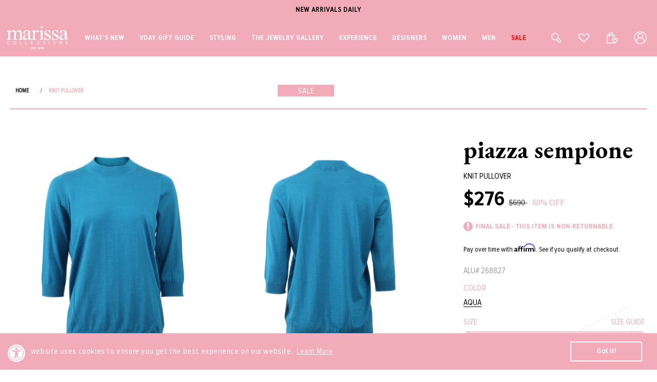

--- FILE ---
content_type: text/javascript
request_url: https://cdn.attn.tv/growth-tag-assets/client-configs/aKX.js
body_size: -29
content:
(function(){"use strict";const t={CUSTOM_EMAIL_LEAD_EVENTS:()=>{try{window.geq.suppress()}catch{}}};window.__attentive_client_cfg=t})();


--- FILE ---
content_type: application/javascript; charset=utf-8
request_url: https://searchanise-ef84.kxcdn.com/preload_data.2h0r5D8N4X.js
body_size: 11265
content:
window.Searchanise.preloadedSuggestions=['irene neuwirth','marla aaron','peter cohen','brent neale','melissa kaye','carolina bucci','oscar de la renta','buddha mama','david webb','sidney garber','sydney evan','foundrae necklace','brunello cucinelli','brunello cucinelli women','gigi clozeau','pre order','manolo blahnik','anita ko','cocktail dresses','white dress','leigh maxwell','la doublej','dolce and gabbana','michael kors','aquazzura shoes','cara cara','sylva & cie','pink dress','selim mouzannar','manolo blahnik shoes','golden goose','spinelli kilcollin','melissa kaye earrings','catherine regehr','lizzie fortunato','jennifer fisher','monica rich kosann','marie lichtenberg','dana rebecca','mark davis','roberto demeglio','silvia tcherassi','tamara comolli','whats new','suzanne kalan','ulla johnson','diamond necklace','rachel gilbert','rings women','silvia furmanovich','irene neuwirth earrings','leo lin','christy lynn','pamella roland','turquoise jewelry','jenna blake','jennifer meyer','lela rose','adam lippes','safiyaa dress','foundrae pendant','jenny packham','carolina herrera','avenue montaigne','pink sapphire','victoria beckham','johanna ortiz','stella mccartney','black dress','hoop earrings','oscar de la renta dress','hand bags','la double j','temptation positano','single stone','katherine jetter','westman atelier','mary katrantzou','blue dress','mattia cielo','cult gaia','earrings fine jewelry','mini dress','diamond earrings','shoes women','walters faith','giambattista valli','sale womens','gold earrings','logan hollowell','tanya farah','sara roka','pearl necklace','brandon maxwell','solace london','under the sea','pearl earrings','monique lhuillier','elie saab','david webb ring','victor velyan','harwell godfrey','alex perry','judith leiber','sidney garber bracelet','orlebar brown','nouvel heritage','mason and books','self portrait','simkhai dresses','alemais dress','sydney evan bracelet','fantasia by deserio','women’s tops','fine jewelry','loree rodkin','robinson pelham','alexis bittar','veronica beard','gold bracelet','lucifer vir honestus','stud earrings','dezso by sara','white dresses','jeffrey levinson','cocktail dress','eleventy jacket','evening gown','sara weinstock','ear cuff','gianvito rossi','melissa kaye ring','buddha mama jewelry','blue sapphire','uniform object','marla aaron lock','pink ring','red dress','phillips house','sevan bicakci','opal ring','maison common','diamond rings','lauren rubinski','peter cohen dress','emily p wheeler','jada loveless','sophique shoes','balmain women','ralph lauren','jimmy choo','paris texas','floral dress','irene neuwirth rings','rose gold','emerald ring','isabelle fa','diamond bracelet','ananya bracelets','pink jewelry','meredith young','cadar earrings','devon woodhill','ten thousand things','foundrae bracelet','jade trau','citizens of humanity','white top','carolina bucci earrings','erdem dress','susan bender','white gold','alexander mcqueen','the love knot','tennis necklace','borgo de nor','sylva and cie','jacquie aiche','gold hoop earrings','max mara','gold chain','sale jewelry','sapphire ring','tennis bracelet','kwiat ring','piercing jewelry','david webb bracelet','green dress','gold bracelets','small bags','18k gold jewelry','gold necklace','sylvia toledano','gigi bracelet','sidney garber necklace','dresses for summer','moritz glik','love knot','perfect moment','marquise paris','spinelli ring','black top','long dresses','bea bongiasca','carolina bucci necklace','pink dresses','brent neal','heart necklace','minnie rose','marco bicego','drop earrings','luis morais','dorothee schumacher','camilla dresses','rani arabella','brent neale necklace','diamond ring','gold dress','givenchy bag','golden goose sneakers','goshwara ring','turquoise necklace','mother of the','gas bijoux','ermanno scervino','pink earrings','state property','marina b','loeffler randall shoes','midi dress','roberto demeglio bracelet','zimmermann dress','hijas de puka','irene neuwirth bracelet','anya hindmarch','enamel jewelry','trunk shows','michael kors collections','agua bendita','avenue montaigne pants','dana rebecca earrings','david webb earrings','todd reed','turquoise earrings','graziela necklace','redline bracelet','cara cara dress','cuff bracelet','long gowns','never not','gigi necklaces','balmain bag','womens sweaters','kwiat earrings','all womens clothing','foundrae heart','tammy fender','goshwara earrings','evening dresses','maria tash','evil eye','twp shirt','enamel ring','aston studio','loeffler randall','catherine regehr dress','gold ring','dolce gabbana','mary smallwood','carol kauffmann','gigi clozeau jewelry','tony duquette','bounkit earrings','the sei','jared lehr','yellow dress','rachel gilbert dress','emerald earrings','castro smith','rivieras shoes','messika bracelet','temperley london','selim mouzannar rings','carolina bucci bracelets','monica rich','chloe shoes','gold hoops','sydney garber','bead necklace','yellow diamond','anita ko earring','black dresses','yi collection','le nine','mattia cielo bracelets','diamond earring','marissa collections','just bee queen','bernadette dress','women’s hats','mark cross','nouvel heritage bracelet','agua by agua bendita','ear piercing','lisa nik','with love','azlee charm','graziela ring','midi dresses','dana rebecca necklace','white blouse','missoni dress','gold necklaces','zoe chicco','dmn paris','gucci sunglasses','kwiat bracelet','paco rabanne','pedro garcia','eleventy pant','alexander laut','foundrae chain','leather jacket','jewelry sale','augustinus bader','bayco earrings','sophia webster','mark davis bracelet','18k gold bracelet','silk dress','store hours','pearl jewelry','wedding dresses','foundrae annex','irene neuwirth ring','mother denim','the row','maxi dress','white pants','of rare origin','charo ruiz ibiza','yeprem ring','fernando jorge','marchesa notte','alaia shoes','reem acra','heart pendant','oliver peoples','leo lin dress','anna quan','sapphire earrings','floral dresses','signet ring','eleventy shirt','flower earring','yellow gold earrings','ulla johnson dress','gift set','kwiat necklaces','peter cohen pants','nikos koulis','dolce and','solace london dresses','wendy yue','gold and diamond earring','long dress','messika necklace','anita ko necklace','zoe chicco necklace','jennifer fisher earrings','jonathan simkhai','clutch bags','casa castro','pink top','beaded necklace','foundrae resilience','gift card','aquazurra sandal','white pant','resort clothing','aje dresses','fred leighton','alberta ferretti','alice and olivia','smythe blazer','azlee chains','irene neuwirth necklace','byredo fragrance','lagence blouse','diamond pendant','le superbe','safiyaa pant','brunello cucinelli shoes','clip on earrings','pierre hardy','melissa kaye rings','dresses wedding','mattia cielo earrings','gold bangle','casual dresses','cara cara clothing','andres otalora','mini dresses','charo ruiz','white gold necklace','dezso by sara beltran','saint laurent','suzanne kalan earrings','lizzie fortunato earrings','gold rings','jimmy choo shoes','diamond necklaces','saloni dress','heart ring','emerald jewelry','heart jewelry','sidney garber ring','black earrings','dolce & gabbana','la double','type jewelry','white shoe','pink gown','rosie assoulin','turquoise ring','blue earrings','aletto brothers','suzanne kalan rings','foundrae w','le gramme','fashion jewelry','diamond bracelets','chloe sunglasses','gold chain necklace','mason and books jewelry','givenchy shoes','gold cuff','tennis bracelets','pink gowns','spinelli kilcollin ring','pamela roland','pink opal','white tops','diamond hoops','bibi van der velden','melissa kaye bracelet','simkhai pant','rose quartz','gold chains','huggie earrings','double j','super smalls','bayco ring','vram earrings','lagence pant','piercing appointment','stud earring','van robot','eden presley','gold shoes','red line','high sport','retrofete dress','stephanie anders','veja shoes','diamond jewelry necklaces','blue jewelry','emily wheeler','foundrae ring','alaia bag','vram ring','diamond studs','the love knot ring','final sale','foundrae necklaces','golden goose shoes','yeprem earrings','white gold earrings','denise cassou','oscar de la renta bags','mother of','gold hoop','drop earring','rings women\'s','marissa ty naples','sun glasses','silver shoes','band ring','sapphire bracelet','catherine regeher','moreau bag','david webb rings','versace dress','foundrae pendants','pink rings','pink sapphire ring','yellow sapphire','rag and bone','pinky ring','opal necklace','isabelle fa earrings','red dresses','brent neale earrings','denim dress','twp pants','naeem khan','pearl ring','bottega veneta','black pant','orange dress','dresses for','marla aaron chain','arunashi earring','david webb necklace','cardigan sweaters','day dresses','graziela earring','pink tourmaline','black diamond','denim skirt','gianvito rossi shoes','castaner shoes','swim wear','pearl earring','black bag','women’s shoes','michael kors collection','diamond hoop earrings','dresses fall','single stone necklace','badgley mischka','pat bo','single earring','lingua franca','evening bags','womens shoes','melissa kaye necklace','jewelry designers','gabriela hearst','monique lhuillier dress','sidney garber earrings','rose gold earrings','sylva cie','m cohen','lela rose dresses','galvan london','sergio rossi','chloe handbag','scanlan theodore','little ones','raffia bag','green earrings','paola sighinolfi','flower ring','leather pants','gold choker necklace','carolina k','long sleeve dress','pendant necklace','shell jewelry','walters faith earrings','women sandals','versace bag','charm necklace','eleventy shoes','ondyn necklace','roberto demeglio ring','jane carr','palm beach','neha dani','alexis dress','zahn z','diamond stud','rivieras shoes men','goshwara necklace','bracelet gold','black pants','ruby ring','stretch bracelets','opal earrings','clip earrings','cashmere sweater','la marque','women’s coats','straw bag','black gown','paris texas boots','foundrae medallion','coral jewelry','selim ring','blue gown','cotton dress','john varvatos','aquamarine rings','sequin dress','maxi dresses','bangle bracelets','messika rings','womens tops','denim jacket','carolina bucci bracelet','gowns sale','navy dress','opal jewelry','eternity band','alaia belt','ray ban','ray ban meta','chain necklace','pink sapphire bangle','annex link','blue topaz','silver dress','belts for women','patbo dress','veronica beard jacket','diamond tennis necklace','nanis ring','nanis earrings','sapphire necklace','ring pink sapphire','verdura bracelet','manolo blahnik sale','suzanne kalan bracelet','silk pants','nanis necklace','shay ring','charm bracelet','blue dresses','pink necklace','des phemmes','jennifer meyer earrings','mystique shoes','just be queen','womens gowns','zoe chicco bracelet','la pointe','gold pendants','la prestic ouiston','black ring','carol kauffman earrings','tank top','cover up','jenna blake necklace','sisley lipstick','white skirt','walters faith bracelet','black skirt','cross necklaces','piranesi earrings','red gown','marla aron','sophia webster shoes','cadar necklace','meta glasses','diamond drop earrings','gold disc','adam lippes dresses','loquet necklace','raquel diniz','diamond necklace collections','evening gowns','leigh maxwell earrings','summer dresses','leather skirt','mason & books','alexandre birman shoes','givenchy g','black shoes','tourmaline jewelry','anzie earrings','sale shoes','emerald necklace','lizzie fortunato necklace','initial necklace','blue sapphire jewelry','anita ko earrings','slip dress','uncommon matters','purple dress','sydney evans','sapphire rings','white gold bracelet','tote bags','diamond bangle','janessa leone','ananya bracelet','foundrae butterfly','beaded bracelet','melissa kaye earring','fantasia earring','star jewelry','greta constantine','shay necklace','ear piercing availability','get pierced','pink bag','etro dress','earrings diamond','on running','melissa kay','pamela munson','white bag','sara beltran','monica rich kosann bracelet','linen dress','gul hurgel','vram bracelet','anita ko ring','peter cohen par top','ten thousand','gold shoe','silver bag','hand bag','i love naples','flower earrings','v neck with','all melissa kaye','johanna ortiz dresses','fashion jewelry earrings','tanya farrah','on cloud','womens jeans','western style','fire opal','sutra jewelry','aquamarine ring','white shoes','heart earrings','statement earrings','gold diamonds necklace','staud dress','cross necklace','gold heel','women pants','walter’s faith','acler dress','yellow gold necklace','women’s jackets','golden goose womens','ten thousand things earrings','women’s dresses','yeprem bracelet','sutra earrings','green ring','tamara comolli necklace','beach dress','amethyst jewelry','clergerie shoes','fall wedding dress','necklaces pendant','piranesi ring','wedding dress','herno jackets','baggins earrings','safiyaa top','joslin studio','giambattista valli dress','perfect moment ski','silvia tcherassi dress','self portrait dress','maxi skirts','stretch bracelet','foundrae karma','temptation positano dress','susan bender jacket','gold link bracelet','pierre hardy shoes','hayley menzies','bounkit necklace','marla aaron bracelet','brown top','isabella fa','yi collection ring','foundrae dream','rose gold bracelet','brandon maxwell dress','short dresses','gold bag','white earrings','pink earring','foundrae earrings','wide leg pants','shay jewelry','grace winfrey','sidney garber white gold earrings','women dresses','sale dresses','l agence','foundrae reverie','brent neale ring','yeprem necklace','green gown','foundrae heart necklace','jade ruzzo','return policy','18k gold necklace','rose gold jewelry','all earrings','long necklace','fantasia earrings','gold gown','evening dress','heart charm','callas milano','rings women diamond','sea shell','verdura necklace','shay bracelet','monica rich kosan','streets ahead','stella mccartney bag','oscar de la','yellow gold necklaces','celine daoust','ear cuffs','pink shoes','buddha mama ring','alejandra alonso rojas','aquazzura handbag','star of david','zimmermann skirt','huishan zhang','rare colors','oscar dress','new arrivals','gigi clozeau necklace','white onyx jewelry','fine earrings rose gold','earrings under 500','eres swim','pearls necklace','gifts for her','veja sneaker','and cie','silver earrings','pink sapphire earrings','fine jewelry sale','fine rings','alexia connellan','chloe bag','mother of the dress','single earrings','fine earrings','diamond stud earrings','sapphire jewelry','heart necklaces','white bracelets','handbag tote','roberto cavalli','dolce and gabbana shoes','make up','sydney evan necklace','strapless dress','eternity ring','yellow jewelry','one shoulder','foundrae strength','flower jewelry','ruby rings','nicholas kirkwood','aje dress','foundrae earring','red top','jenny packham dress','butterfly earrings','women tops','fullord ring','valentines day','sorellina earrings','white jeans','fine jewelry rings','baby lock','gigi clozeau bracelet','tanya farah necklace','one of a kind','bead bracelet','long sleeve','altuzarra dress','balmain dress','gold pendant','emerald rings','cadar ring','tamara comolli earrings','short dress','long sleeve dresses','so nude','foundrae charms','federica rettore','victor veylan','foundrae pear','cucinelli pant','for future reference','peter cohen frolic top','mens bracelet','trunk shows womens','shift dress','white tank','white gold ring','black gowns','figue dress','blue sweater','verdura earrings','orly marcel','alemais pant','nouvel heritage earrings','kwiat necklace','cotton dresses','lagence jacket','sidney garber snake','baggins necklace','marques almeida','blue sapphire ring','modern mood','sleeveless dress','dana rebecca designs','single stone ring','lace dress','gold and diamond earrings','foundrae love','blue top','women hats','jennifer meyer necklace','philosophy dresses','zoe chicco earrings','coomi earrings','logan hollowell ring','dezso charm','katherine jetter bracelets','cocktail ring','david webb nail','leigh maxwell necklace','shirt dress','cucinelli shoes','pink diamond','saboo fine jewels','the game','diamond jewelry','mansur gavriel','mushroom necklace','bayco necklace','michael kors dress','robert demeglio','bo chic','fullord bracelets','cult gaia bag','fiszman rings','arunashi ring','the love knot by coralie','boho chic','lagence blazer','ondyn earrings','gold and diamond bracelets','sara battaglia','tanya farah earrings','gold handbag','party dresses','eugenia kim','black blazer','gold & diamond earrings','robinson pelham necklace','white blazer','ananya earrings','foundrae true love','plus size','victoria beckham fragrance','tabayer ring','ruby jewelry','white on sleeve shirt','gas bijoux bracelet','beaded necklaces','lauren rubinski necklace','rose gold rose gold necklaces','enamel earrings','gypsy water','jewelry rings','frolic top','valentine discount','brunello bag','silk tops','shamballa jewels','silver shoe','buddha mama earrings','luisa beccaria','t shirts','blue ring','loeffler randall bag','staud bag','ef collection','link bracelet','black diamonds','loraida ring','sweater top','beaded bracelets','verdura rings','victor velyan rings','dinh van','fantasia necklace','suzanne kalan ring','maison common pants','david koma','brown dress','midi cocktail dresses','engagement ring','michelle wilhite','gold earring','gigi necklace','mark davis bangle','mother of pearl','love necklace','party dress','casa castro earrings','missoni pants','womens dresses','marissa diamonds','casual dress','all jewelry','anita ko bracelet','sweater dress','polka dot','black tie','marla aaron jewelry','ring gold','ballet flats','beach bag','blue gowns','lace top','lucky bracelet','nevernot ring','bucci bracelet','zoe necklace','larkspur hawk','diamond hoop','mason books','stephen webster','white shirt','shell necklace','wrap dress','tabayer earrings','black bracelet','black tie dresses','fine jewel','white sweater','butterfly ring','versace shoes','diamond band','jennifer fisher hoops','resort collection','jenna blake pendant','rabanne bags','frame denim','diamond gold hoops','day dress','sidney garber bracelets','carol kauffman','la doublej dress','par tunic','white gown','red bracelet','buddha mama pendant','arzano earrings','marina b jewelry','rag & bone','summer dress','choker necklace','eleventy men','dolce shoes','cucinelli dress','sorellina pendant','ear studs','shoes sandal','fine bracelets','vram necklace','dana rebecca bracelets','ulla johnson top','chain necklaces','white gold jewelry','marissa hat','christy lynn dress','black tops','men\'s shirts','gedebe bags','cucinelli pant 4','moreau bags','hoop earring','black and white','erdem skirt','evil eye necklace','true love','yellow gold rings','earrings gold','party clothing','ananya ring','yellow gold pendants','marissa pink','sidney garber hoops','oliver peoples sunglasses','white enamel','pink bracelets','azlee ring','love bug','snake ring','wear to holiday party','peter cohen pant','silver bags','mariani necklace','ruby earrings','shoes sale','sophie bille brahe','coin pendant','citizens of humanity isabel rib tank','irene earrings','ring gold diamond','earring gold','palm tree','moonstone ring','holiday clothing','marla aaron heart','pamella rolland','linen pants','loree rodkin rings','jewelry on sale','white gold drop earrings','64 facets earrings','womens pants','cadar feather','locket necklace','ranjana khan','feather earrings','irene necklace','skin care','green jewelry','tamara comolli bracelet','marie litchtenberg','van palma','floral gown','devon woodhill necklace','butterfly necklace','leigh maxwell pendant','kwiat starry night','erdem blouse','black necklace','monolo blahnik','love knot ring','mark cross bag','net drop earrings','pearl white','piercing earring','never knot','chain ear ring','rose gold necklace','huggies earrings','rolo chain','baby move','elina plus','peter cohen top','white blouses','black leather jacket','black jewelry','hand chain','bibi van der','pearl bracelet','bow peplum mini dress','western clothing','alex perry dress','saboo earrings','linen womens','red earrings','sonia rykiel','ring pink','arunashi earrings','bernadette skirt','lizzie fortunato green river necklace','t shirt','david webb earring','bliss lau','bag charm','foundrae link','coat women\'s','tony duquette ring','what to wear on vacation','single stone bracelet','chandelier earrings','link ring','pant suit','bucci earrings','bangle bracelet','lorree rodkin','rose gold chain','selim mouzannar ring','topaz earrings','mattia cielo necklace','rings diamond rings','yellow gold bracelet','sisley lip','azlee chain','bunny necklace','octavia elizabeth','twp pant','rolling bracelet','pink sapphire necklace','earri gs','alaia dress','flower dress','light blue','pink handbag','one shoulder dress','south sea pearl','leather dress','pearl necklaces','18k gold yellow','black boots','gigi earrings','green sapphire','messika ring','monica rich kosann locket','mattia cielo ring','crop top','adore adorn','pear ring','alexa pant','white clothing','maxi skirt','logan hollowell necklace','moritz glik ring','gold clutch','anit ko','marla lock','cucinelli skirt','black pump','blue necklace','balenciaga sunglasses','loquet charms','gowns women','nicholas kirkwood shoes','black shoe','phone number','bvla earrings','moksh earrings','white jacket','chain extender','star of','le nine bags','link necklace','red line jewelry','straw hat','midi skirts','jenna blake ring','loree rodkin earrings','hoops earrings','rabanne dress','lariat necklaces','mini skirt','next ex','foundrae mixed belcher necklace','vintners daughter','marla aaron baby lock','eleventy shorts','emilia wickstead','rose gold rings','nude shoes','fullord earrings','bucci necklace','aquamarine earrings','sydney evan earrings','turquoise bracelet','black sweaters','irene ring','resort dresses','pink shoe','jewelry box','halter dress','raffia bags','pink pants','denim shirt','orange top','purple earrings','goshwara rings','phillips house ring','earring cuff','kate ford','hampton sun','peter beaton','white mini dress','foundrae chains','ballet flat','gold sandal','messika move','silvia furmanovich clutch','blue bracelet','green earring','larkspur and hawk','assael pearl necklace','devon pendants','dolce and gabbana bag','initial charm','sterling silver ring','orlebar brown shorts','tank tops','straw bags','mattia cielo bracelet','white gowns','women’s pants','love ring','carolina herrera blouse','graziela rings','dma cosmetics','loafers for women','marchesa notte gown','moritz glick','cigar band','fur coat','mens jewelry','green dresses','jw anderson','retrouvai earrings','black gold','nouvelle heritage','le phyto rouge','silk blouse','silver clutch','dress cocktail','matching set','foundrae thorn','enamel rings','black belt','alexandre vauthier','herno women','yellow dresses','silk pant','tanzanite jewelry','gigi clozeau bracelets','rainbow necklace','alexis bittar bracelets','leigh maxwell ring','bridal dress','alexis bittar earrings','sara roka belt','brent neale mushroom','katherine jetter earrings','suzanne kalan necklace','rings gold','roland gown','zimmerman sale','foundrae annex link','knot ring','derby hats','diamond huggies','strapless gown','beach wedding','charm charm','love knot bracelet','pants women','sweater tops','wedding guest','retrouvai ring','dma lip','jane car','animal print','carolina bucci ring','foundrae resilience necklace','black handbag','ralph lauren dress','rose gold ring','passport holder','victoria beckham bag','foundrae wholeness','eleventy blazer','rivieras mens','midi skirt','alemais blouse','pink tops','gucci westman','watch gold','gold necklace chain','diamond tennis bracelet','sun dress','denim bag','leather necklace','stefere sapphire rings','brunello cucinelli scarf','choker necklaces','foundrae charm','sorellina necklace','dana rebecca ring','tops white','waist dress','gold link necklace','angela alvarez','jennifer meyer ring','push gate','white jean','two locations','tee shirts','carolina bucci forte bead','snake necklace','green tourmaline','engagement rings','aje top','zimmermann dresses','white handbag','new arrivals dresses','elie saab jumpsuits','hooded jacket','costarellos cavana','i’d bracelet','hair accessories','sidney garber earring','irene neuwirth jewelry','alice olivia','black opal','collar necklace','black tank','buddha mama necklace','foundrae balance','peter cohen dresses','long skirt','6 ring size','van bracelet','pink long dresses','gold charms','oscar dresses','etro pants','oscar cardigan','black diamond ring','melissa kaye aria','starry night','pendant love','formal occasions','foundrae wings','pamela roland gown','lip gloss','gold jewelry','pendant gold','peter cohen tops','red shoes','women sneaker','silk blouses','dana rebecca huggies','mariani earrings','gems xiii','white denim','oscar de','phyto-lip twist','suits for women','tabayer bracelet','reading glasses','black sweater','rosie assoulin top','statement rings','mother of dress','cara car','sara weinstock necklace','gold chain necklaces','walters faith ring','pleated skirt','camilla dress','leather pant','le superb','paraiba tourmaline','kaye earrings','katherine jetter rings','bead necklaces','sleeveless tops','foundrae belcher','opal rings','suede jacket','make up bag','bias wide leg pant','irene neuwirth earring','flower necklace','allude sweater','black gold diamond','tro bag','sisley cream','eden presley earring','sterling silver','cucinelli top','eleventy women','wedge heel','heart rings','leather cord','eleventy mens','black leather','selim mouzannar earrings','marie lichtenberg necklace','black heel','gold stud','for future reference vintage','rachel gilbert dressgown','yellow top','fine jewelry bracelets','red gowns','marla aaron ring','cucinelli belt','irene neuwirth bracelets','safiyaa ginevra','dress for wedding','silver top','phillips house necklace','moksh bracelet','sapphire emerald','maria tash earring','gold sandals','stella jean','black sandal','state property ring','vintage jewelry','lauren rubinski bracelet','gold hoop earring','gold band','veronica beard dresses','fit and flare','diana m','pearl diamond','foundrae rings','nevernot necklace','harwell godfrey earrings','david webb cuff','eleventy jogger','foundrae new beginnings','floral bags','le brun','18k yellow','by timo','pink skirt','cucinelli jacket','alexandre birman','foundrae bracelets','bucci hoops','yellow gold band','silk top','18k bracelets','gigi bracelets','yard dress','vanessa bruno','cara cara skirt','blue mini dress','jade trau necklace','aquamarine necklace','tourmaline ring','jennifer fisher bracelets','etro blouses','shaker ring','bounkit bracelet','alaia sunglasses','lucky necklace','marla aaron locks','turquoise earring','womens rings','sale dress','ruchi earrings','lapis lazuli','silver handbag','eden prestley','bag for women','black sandals','gigi clozeau 19.7','gold choker','what to wear to a wedding','blue floral','patek philippe','cicada ring','18k earrings','prada sunglasses','ralph lauren boho bags','fine jewelry earrings','black white','leo lin dresses','trunk show','women\'s shoes','fiszman earrings','isabelle fa bracelet','christy lynn pant','neon yellow','catherine regehr silk','foundrae sealed','marco bicego earrings','column gown','l\'agence pant','with love earrings','golden goose men','scribble ring','jean jacket','fiszman jewel','judith leiber bag','agua by bendita','nanis bracelet','white sapphire constellation necklace','curb chain','tropical dress','bucci heart','mojave ghost','home decor','heart earring','antonino valenti','fashion jewelry pendants','on vacation','demeglio white ceramic','fashion jewelry necklaces','brent neale heart','trench coat','twp dress','statement ring','baby move necklace','white shorts','carolina herrera dress','light blue dress','black jacket','repossi ring','cowboy boots','scanlon theodore','fall collections','jeffrey levinson bags','fringe bag','red line brac','denise cassou earrings','jennifer meyer bracelet','man made diamond jewelry','monica rich kosann necklace','cord necklace','white earring','key chain','october birthstone','emerald cut','saint laurent sunglasses','ski goggles','zoe chico','diamond pendant necklace','green bag','true love foundrae','messika leather','melissa kaye bracelets','turquoise rings','webb earrings','tote bag','melissa kaye studs','blue shoes','cucinelli bag','leather jackets','jennifer fisher bracelet','foundrae sister hook','love knots','moonstone earrings','poolside bag','assael ring','selim enamel','golden goose boots','pamella roland gown','bernard james','gypsy ring','flip flop','white sunglasses','new and now','cross pendant','pink bracelet','peter cohen frolic','brunello belt','fine jewelry necklaces','brown bag','nouvel heritage bracelets','majestic filatures','amethyst ring','castro smith rings','crochet dress','store phone','travel necklace','women’s blouses','women jewelry','tiger eye','rsvp collection','alexander mcqueen shoes','heavy belcher','lele sadooughi','dolce & gabbana dress','missoni dresses','women’s rings','isabel marant','black diamond earrings','manolo blahnik scolto','beatriz camacho','white belt','evening bag','alejandra rojas','dresses on sale','carolina bucci heart','marchesa gown','pink sweater','jewelry under 1000','aspesi women\'s','vince tops','moritz glik earrings','carolina bucci hoops','eleventy shoe','ruchi new york','women shoes','foundrae heart pendant','lab grown','irene earring','forte beads','gold stud earrings','cosmos skirt','evil eye bracelet','demeglio bracelet','mark davis earrings','rainbow ring','balmain handbag','palm leaf','leaf earrings','all earings','lapis ring','la prestic','marissa collection','knit dress','flat shoes','fashion earrings','bounkit jewelry','walters faith necklace','foundrae initial','malone souliers','sylvia and','men’s shoes','navy blue','cargo pants','move necklace','alice & olivia','brunello cucinelli pants','big rings','hats womens','bayco heart','green shoes','coomi necklace','mixed clip chain','alison lou','white bracelet','sale jewelryfine','rose bag','bakelite bangles','diamond and gold ring','gas bijoux earring','silver sandals','big hoop earrings','fendi bags','tahitian pearl','anna maccieri rossi','necklace chain','coral necklace','le double j','burgundy dress','blue sapphire earrings','simkhai dress','18k yellow gold bracelet','foundrae moon','nose ring','red jewelry','silver necklace','fi e','ritz carlton','dana reb','white cardigan','robinson pelham earring','yellow gold','david webb nail ring','evening shoes','white gold hoop earrings','mystique sandal','mariani bracelet','orange earrings','women’s sweaters','rabanne bag','gift cards','dangle earrings','walter faith','love bracelet','fine necklaces','lucifer vir','ark jewelry','vhernier rings','gold drop earring','sydney evan bracelets','opal bracelet','green necklace','quiet luxe','ulla johnson skirt','enamel bracelet','black heels','shay earrings','jennifer chamandi','coin necklace','blue rings','coomi ring','erdem top','selim earrings','sequin pants','letter necklace','navy gown','coral dress','carolina bucci lucky','ophelia necklace','eleventy pants','ancient greek sandal','david web','womens jean','sydney garber bracelets','mantu dress','aletto bro','18k white gold earring','butter yellow','dresses with sleeves','necklace gold','gems book','heart bracelet','ruby necklace','white necklace','yi ring','stefere ring','dresses pink','irene turquoise','bernadette top','wedge sandals','dana rebecca bracelet','maygel coronel','green top','ski sweater','casey perez','platform sandal','leopard print','mens shoes','initial pendant','wide leg pant','pant suits','tan dress','logan hollowell earrings','pearl rings','acler dresses','byredo candle','customer service','pink sapphires','cuff earrings','white gold necklaces','peter cohen navy pant','metal x wire','l\'agence jacket','baguette ring','altuzarra pant','gwen beloti','cotton top','embroidered dress','cream dress','cadar bracelet','irene neuwirth heart','gigi white','gold bags','ondyn ring','givenchy sale','silver gown','boulder opal','jimmy choo bags','selim mou','red jacket','yellow gold and diamond earrings','cicada earrings','caddis readers','pendant pendant','18k white earrings','victoria beckham perfume','scar de la renta','bomber jacket','linen pant','tony duquette earrings','lavender dress','beach wear','white suits','collection necklace','loeffler randal','lariat necklace','carolina bucci disco','floral pants','ondyn tennis bracelet','mother jeans','diamond pendants','earrings black','selim mouz','state property necklace','single stone earrings','block heel','yellow gold hoop earrings','blue earring','jacquie aiche earrings','gold top','ruchi necklace','signet rings','dolce gabbana shoes','white gold earring','holiday party','18k yellow gold necklaces','dress for','pink heart','cat jewelry','veronica beard pant','points north','messika earrings','knit top','sylva & cie rings','phillips house bracelet','gold diamond necklace','harwell godfrey medallion','red cord bracelet','the love knot bracelet','emerald earring','dress pink','tanzanite ring','irene bracelet','sequin dresses','aje skirt','chloe sneaker','foundrae clip','azlee necklace','ruchi bracelet','lip balm','safiyaa halluana','red necklace','simkhai erika','brunello cucinelli womens','discount code','butterfly jewelry','larkspur and hawk earrings','wide leg','holiday dresses','shamballa bracelets','black wrap','lisa yang','irene heart','matthew bain','phyto-rouge shine','diamond tennis','wa ve','white dresses white dress','green l','uniform object necklaces','cluster earrings','women’s cocktail dresses','eleve nty','eleventy loafer','sisley men','simkhai top','leigh maxwell rings','blue and white','pinky rings','white mini','blue handbag','cucinelli tank','white women shoes','emerald bracelet','pear diamond ring','gift under','love knot earrings','leather bracelet','haute pink','london solace dresses','button down','victor velyan ring','irene neuwirth necklaces','selim mouzannar necklace','white button down','cord jewelry','red handbag','moon necklace','versace handbag','heart lock','chain bracelet','turquoise bead','adam lippes pants','bag charms','eternity bands','karma medallion','id bracelet','cami top yellow','womens bracelets','hand jewelry','black bracelets','off the shoulder dress','david webb nail bracelet','graziela earrings','winter hat','brandon maxwell pants','gigi clozeau earrings','silver bracelet','beads necklace','tops women','zoe bracelet','sydney evan ring','large earrings','earring studs','foundrae mixed clip chain','pink mini dress','cashmere sweaters','irene flower','red ring','men’s jewelry','amethyst earrings','cucinelli pants','janavi india','star earrings','bucci cord','sara weinstock bracelet','beaded jewelry','buddha mama chain','diamond charm','dolce & gabbana shoes','meredith you g','sara roka dresses','foundrae emerald','about us','diamond brace;et','land land','hijas de','aerin lauder','eason hort','bizzotto bracelets','wedding guest dresses','white t shirt','hooded blazer','cape dress','stacked rings','so nude sandal','ball gowns','david webb nail rings','hours open','diamond and gold rings','red bag','necklaces gold','reg her','rag bone','all shoes','carolina bucci link','white gold diamond earring','rainbow sapphire','white blazers','brent neal ring','cami top','piranesi necklace','yossi harari','sutra rings','pink pendant','eye cream','jewelry sale fine','dream foundrae','beaded 14k gold bracelet','denim shorts','diamond huggie','western wear','veja campo','marie lichtenberg baby locket','size guide','girl bracelet','14k gold','water man','diamond disc necklace','fantasia bracelet','in the mood for love','storrow necklace','pink enamel','zea ring','edie parker','phyto levres','stack rings','ski wear','lamberto losani','fred leighton earrings','diamond drop','velvet dress','min dress','satin dress','tourmaline necklace','jacket women','lola ring','anita ko hoops','dezso bracelet','off shoulder dress','caroline herrera','bayco rings','white gold bead','bangle bracelet gold','revision gucci','vickie dress','cocktail rings','nexus clutch','white linen pants','yellow gown','gold chain bracelet','yellow shoes','stephanie anders xo','redline pure','crossbody bag','spinelli rings','bucci forte','foundrae reverie necklace','gold gowns','arak dress'];